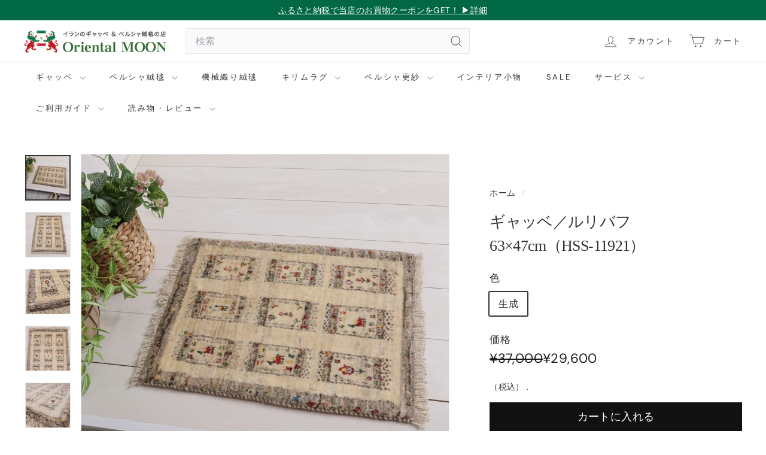

--- FILE ---
content_type: text/html; charset=utf-8
request_url: https://oriental-moon.com/?section_id=cart-ajax
body_size: 245
content:
<div id="shopify-section-cart-ajax" class="shopify-section">

<div
  class="cart__items"
  data-count="0"
>
  
</div>

<div class="cart__discounts text-right hide">
  <div>
    
  </div>
</div>

<div class="cart__subtotal">
<span aria-hidden="true">¥0</span>
<span class="visually-hidden">¥0</span>

</div>

<span class="cart-link__bubble">
  <span class="cart-link__bubble-num">0</span>
</span>

</div>

--- FILE ---
content_type: text/css
request_url: https://cdn.shopify.com/extensions/019b0203-96d0-7019-bc66-f4cb10e67477/mr_point_v3-15/assets/form-embed.css
body_size: 121
content:
.mrpoint {
  color: inherit;
  font-size: inherit;
}

.mrpoint-embed {
  position: fixed;
  bottom: 30px;
  background: #fff;
  max-width: 350px;
  -webkit-filter: drop-shadow(3px 3px 3px rgba(0, 0, 0, 0.2));
  -moz-filter: drop-shadow(3px 3px 3px rgba(0, 0, 0, 0.2));
  -ms-filter: drop-shadow(3px 3px 3px rgba(0, 0, 0, 0.2));
  filter: drop-shadow(3px 3px 3px rgba(0, 0, 0, 0.2));
  border-radius: 10px;
  overflow: hidden;
  z-index: 99999;
}

.mrpoint-embed__form {
  position: relative;
}

.mrpoint-embed.is-loading .mrpoint-embed__form::after {
  content: "";
  position: absolute;
  background-color: #fff;
  width: 100%;
  height: 100%;
  top: 0;
  bottom: 0;
  left: 0;
  right: 0;
  z-index: 1;
  opacity: 0.5;
}

.mrpoint-embed__loading-icon {
  display: none;
  position: absolute;
  top: calc(50% - 16px);
  left: 0;
  right: 0;
  margin: 0 auto;
  width: 32px;
  animation: rotate-anim 1.5s linear infinite;
  z-index: 2;
}

.mrpoint-embed.is-loading .mrpoint-embed__loading-icon {
  display: block;
}

@keyframes rotate-anim {
  0% {
    transform: rotate(0deg);
  }
  100% {
    transform: rotate(360deg);
  }
}

.mrpoint-embed__loading-icon img {
  display: block;
}

.mrpoint-embed:not(.is-open) {
  cursor: pointer;
}

.mrpoint-embed__content {
  display: none;
  padding: 20px;
}

.mrpoint-embed.is-open .mrpoint-embed__content {
  display: block;
}

.mrpoint-embed__header {
  padding: 10px;
}

.mrpoint-embed__header-title {
  padding: 10px;
  font-size: 1.1em;
  font-weight: bold;
}

.mrpoint-embed.is-open .mrpoint-embed__header::after {
  display: block;
  content: "×";
  position: absolute;
  top: 8px;
  right: 12px;
  font-size: 26px;
  color: #fff;
  height: 1em;
  line-height: 1em;
  cursor: pointer;
}

.mrpoint-embed.is-open .mrpoint-embed__content label {
  width: 170px;
  display: inline-block;
}

.mrpoint-embed__rank,
.mrpoint-embed__current-point,
.mrpoint-embed__use-point,
.mrpoint-embed__apply-point,
.mrpoint-embed__discount {
  margin-bottom: 10px;
}

.mrpoint-embed__rank,
.mrpoint-embed__current-point {
  display: flex;
  align-items: center;
}

.mrpoint-embed__error {
  font-size: 0.9em;
  color: #cc3333;
  margin-bottom: 3px;
  font-weight: bold;
}

.mrpoint-embed__discount-header {
  display: flex;
}

.mrpoint-embed__discount input[name="use-point"] {
  width: 300px;
  max-width: 90%;
  margin-right: 10px;
  padding: 10px 12px;
  background: #f4f4f4;
  border: none;
  font-size: 20px;
  line-height: 1.6;
  text-align: right;
}

.mrpoint-embed__use-button,
.mrpoint-embed__use-button:hover {
  width: 100%;
  height: auto;
  padding: 10px 30px;
  border-radius: 2px;
  font-weight: 700;
  font-style: normal;
  letter-spacing: 0.05em;
  font-size: 16px;
  border: none;
  cursor: pointer;
}

.mrpoint-embed__use-point.is-apply {
  padding: 10px;
  border: 2px solid #ccc;
}

.mrpoint-embed__discount-point {
  display: none;
  font-weight: bold;
}

.mrpoint-embed__use-point.is-discount .mrpoint-embed__discount-point {
  display: block;
}

.mrpoint-embed__use-point .mrpoint-embed__apply-point {
  display: none;
}

.mrpoint-embed__use-point.is-apply .mrpoint-embed__apply-point {
  display: block;
}

.mrpoint-embed__apply-point-value {
  font-size: 26px;
  font-weight: bold;
}

.mrpoint-embed__use-point.is-apply .mrpoint-embed__discount {
  display: none;
}

.mrpoint-embed__desc {
  font-size: 0.9em;
}

.mrpoint-embed__use-point[disabled] {
  opacity: 0.5;
}

.mrpoint-embed__reset {
  text-align: center;
  margin-bottom: 4px;
}

.mrpoint-embed__reset-button {
  display: inline-block;
  text-decoration: underline;
  font-size: 14px;
  cursor: pointer;
}
